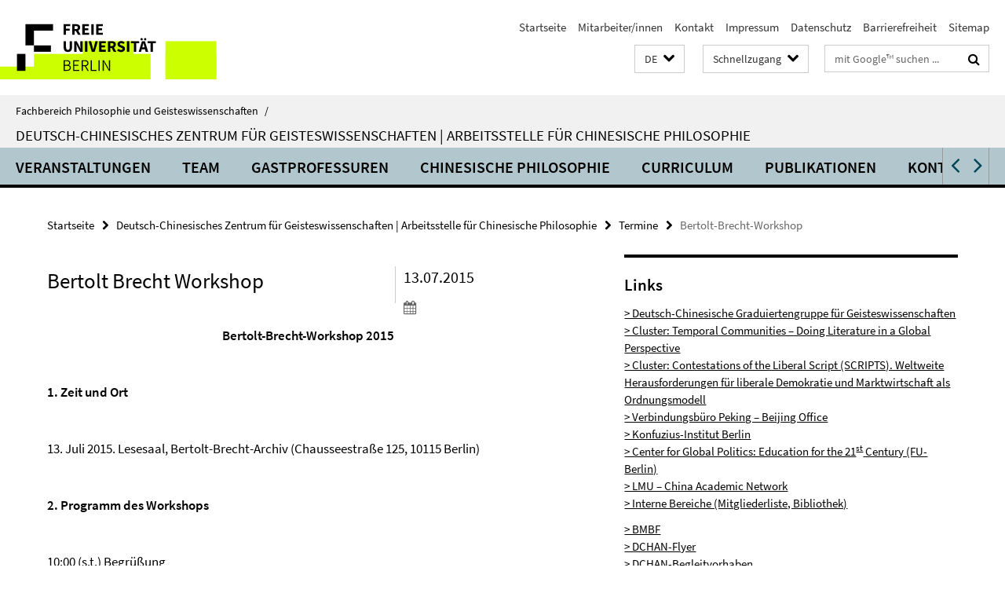

--- FILE ---
content_type: text/html; charset=utf-8
request_url: https://www.geisteswissenschaften.fu-berlin.de/v/dchan/termine/CfP-Bertolt-Brecht-Workshop.html
body_size: 13026
content:
<!DOCTYPE html><!-- rendered 2026-01-31 20:22:51 (UTC) --><html class="ltr" lang="de"><head><title>Bertolt-Brecht-Workshop • Deutsch-Chinesisches Zentrum für Geisteswissenschaften | Arbeitsstelle für Chinesische Philosophie • Fachbereich Philosophie und Geisteswissenschaften</title><!-- BEGIN Fragment default/26011920/views/head_meta/48464963/1436362773?215314:1823 -->
<meta charset="utf-8" /><meta content="IE=edge" http-equiv="X-UA-Compatible" /><meta content="width=device-width, initial-scale=1.0" name="viewport" /><meta content="authenticity_token" name="csrf-param" />
<meta content="uJTaluItRwTeLaF/9bzqwxmYuBlA4Ppcq28nuLIS0PM=" name="csrf-token" /><meta content="Bertolt-Brecht-Workshop" property="og:title" /><meta content="website" property="og:type" /><meta content="https://www.geisteswissenschaften.fu-berlin.de/v/dchan/termine/CfP-Bertolt-Brecht-Workshop.html" property="og:url" /><!-- BEGIN Fragment default/26011920/views/open_graph_image/20598657/1761554034?020312:20011 -->
<!-- END Fragment default/26011920/views/open_graph_image/20598657/1761554034?020312:20011 -->
<meta content="index,follow" name="robots" /><meta content="2015-03-04" name="dc.date" /><meta content="Bertolt-Brecht-Workshop" name="dc.name" /><meta content="DE-BE" name="geo.region" /><meta content="Berlin" name="geo.placename" /><meta content="52.448131;13.286102" name="geo.position" /><link href="https://www.geisteswissenschaften.fu-berlin.de/v/dchan/termine/CfP-Bertolt-Brecht-Workshop.html" rel="canonical" /><!-- BEGIN Fragment default/26011920/views/favicon/20598657/1761554034?093724:72019 -->
<link href="/assets/default2/favicon-12a6f1b0e53f527326498a6bfd4c3abd.ico" rel="shortcut icon" /><!-- END Fragment default/26011920/views/favicon/20598657/1761554034?093724:72019 -->
<!-- BEGIN Fragment default/26011920/head/rss/false/20598657/1761554034?002144:22003 -->
<!-- END Fragment default/26011920/head/rss/false/20598657/1761554034?002144:22003 -->
<!-- END Fragment default/26011920/views/head_meta/48464963/1436362773?215314:1823 -->
<!-- BEGIN Fragment default/26011920/head/assets/20598657/1761554034/?213208:86400 -->
<link href="/assets/default2/geisteswissenschaften_application-part-1-841e7928a8.css" media="all" rel="stylesheet" type="text/css" /><link href="/assets/default2/geisteswissenschaften_application-part-2-2623053e39.css" media="all" rel="stylesheet" type="text/css" /><script src="/assets/default2/application-781670a880dd5cd1754f30fcf22929cb.js" type="text/javascript"></script><!--[if lt IE 9]><script src="/assets/default2/html5shiv-d11feba7bd03bd542f45c2943ca21fed.js" type="text/javascript"></script><script src="/assets/default2/respond.min-31225ade11a162d40577719d9a33d3ee.js" type="text/javascript"></script><![endif]--><meta content="Rails Connector for Infopark CMS Fiona by Infopark AG (www.infopark.de); Version 6.8.2.36.82613853" name="generator" /><!-- END Fragment default/26011920/head/assets/20598657/1761554034/?213208:86400 -->
</head><body class="site-dchan layout-size-L"><div class="debug page" data-current-path="/v/dchan/termine/CfP-Bertolt-Brecht-Workshop/"><a class="sr-only" href="#content">Springe direkt zu Inhalt </a><div class="horizontal-bg-container-header nocontent"><div class="container container-header"><header><!-- BEGIN Fragment default/26011920/header-part-1/84168642/1758069830/?084337:86400 -->
<a accesskey="O" id="seitenanfang"></a><a accesskey="H" href="https://www.fu-berlin.de/" hreflang="" id="fu-logo-link" title="Zur Startseite der Freien Universität Berlin"><svg id="fu-logo" version="1.1" viewBox="0 0 775 187.5" x="0" y="0"><defs><g id="fu-logo-elements"><g><polygon points="75 25 156.3 25 156.3 43.8 100 43.8 100 87.5 75 87.5 75 25"></polygon><polygon points="100 87.5 150 87.5 150 106.3 100 106.3 100 87.5"></polygon><polygon points="50 112.5 75 112.5 75 162.5 50 162.5 50 112.5"></polygon></g><g><path d="M187.5,25h19.7v5.9h-12.7v7.2h10.8v5.9h-10.8v12.2h-7.1V25z"></path><path d="M237.7,56.3l-7.1-12.5c3.3-1.5,5.6-4.4,5.6-9c0-7.4-5.4-9.7-12.1-9.7h-11.3v31.3h7.1V45h3.9l6,11.2H237.7z M219.9,30.6 h3.6c3.7,0,5.7,1,5.7,4.1c0,3.1-2,4.7-5.7,4.7h-3.6V30.6z"></path><path d="M242.5,25h19.6v5.9h-12.5v6.3h10.7v5.9h-10.7v7.2h13v5.9h-20.1V25z"></path><path d="M269,25h7.1v31.3H269V25z"></path><path d="M283.2,25h19.6v5.9h-12.5v6.3h10.7v5.9h-10.7v7.2h13v5.9h-20.1V25z"></path></g><g><path d="M427.8,72.7c2,0,3.4-1.4,3.4-3.4c0-1.9-1.4-3.4-3.4-3.4c-2,0-3.4,1.4-3.4,3.4C424.4,71.3,425.8,72.7,427.8,72.7z"></path><path d="M417.2,72.7c2,0,3.4-1.4,3.4-3.4c0-1.9-1.4-3.4-3.4-3.4c-2,0-3.4,1.4-3.4,3.4C413.8,71.3,415.2,72.7,417.2,72.7z"></path><path d="M187.5,91.8V75h7.1v17.5c0,6.1,1.9,8.2,5.4,8.2c3.5,0,5.5-2.1,5.5-8.2V75h6.8v16.8c0,10.5-4.3,15.1-12.3,15.1 C191.9,106.9,187.5,102.3,187.5,91.8z"></path><path d="M218.8,75h7.2l8.2,15.5l3.1,6.9h0.2c-0.3-3.3-0.9-7.7-0.9-11.4V75h6.7v31.3h-7.2L228,90.7l-3.1-6.8h-0.2 c0.3,3.4,0.9,7.6,0.9,11.3v11.1h-6.7V75z"></path><path d="M250.4,75h7.1v31.3h-7.1V75z"></path><path d="M261,75h7.5l3.8,14.6c0.9,3.4,1.6,6.6,2.5,10h0.2c0.9-3.4,1.6-6.6,2.5-10l3.7-14.6h7.2l-9.4,31.3h-8.5L261,75z"></path><path d="M291.9,75h19.6V81h-12.5v6.3h10.7v5.9h-10.7v7.2h13v5.9h-20.1V75z"></path><path d="M342.8,106.3l-7.1-12.5c3.3-1.5,5.6-4.4,5.6-9c0-7.4-5.4-9.7-12.1-9.7H318v31.3h7.1V95.1h3.9l6,11.2H342.8z M325.1,80.7 h3.6c3.7,0,5.7,1,5.7,4.1c0,3.1-2,4.7-5.7,4.7h-3.6V80.7z"></path><path d="M344.9,102.4l4.1-4.8c2.2,1.9,5.1,3.3,7.7,3.3c2.9,0,4.4-1.2,4.4-3c0-2-1.8-2.6-4.5-3.7l-4.1-1.7c-3.2-1.3-6.3-4-6.3-8.5 c0-5.2,4.6-9.3,11.1-9.3c3.6,0,7.4,1.4,10.1,4.1l-3.6,4.5c-2.1-1.6-4-2.4-6.5-2.4c-2.4,0-4,1-4,2.8c0,1.9,2,2.6,4.8,3.7l4,1.6 c3.8,1.5,6.2,4.1,6.2,8.5c0,5.2-4.3,9.7-11.8,9.7C352.4,106.9,348.1,105.3,344.9,102.4z"></path><path d="M373.9,75h7.1v31.3h-7.1V75z"></path><path d="M394.4,81h-8.6V75H410V81h-8.6v25.3h-7.1V81z"></path><path d="M429.2,106.3h7.5L426.9,75h-8.5l-9.8,31.3h7.2l1.9-7.4h9.5L429.2,106.3z M419.2,93.4l0.8-2.9c0.9-3.1,1.7-6.8,2.5-10.1 h0.2c0.8,3.3,1.7,7,2.5,10.1l0.7,2.9H419.2z"></path><path d="M443.6,81h-8.6V75h24.3V81h-8.6v25.3h-7.1V81z"></path></g><g><path d="M187.5,131.2h8.9c6.3,0,10.6,2.2,10.6,7.6c0,3.2-1.7,5.8-4.7,6.8v0.2c3.9,0.7,6.5,3.2,6.5,7.5c0,6.1-4.7,9.1-11.7,9.1 h-9.6V131.2z M195.7,144.7c5.8,0,8.1-2.1,8.1-5.5c0-3.9-2.7-5.4-7.9-5.4h-5.1v10.9H195.7z M196.5,159.9c5.7,0,9.1-2.1,9.1-6.6 c0-4.1-3.3-6-9.1-6h-5.8v12.6H196.5z"></path><path d="M215.5,131.2h17.6v2.8h-14.4v10.6h12.1v2.8h-12.1v12.3h14.9v2.8h-18.1V131.2z"></path><path d="M261.5,162.5l-8.2-14c4.5-0.9,7.4-3.8,7.4-8.7c0-6.3-4.4-8.6-10.7-8.6h-9.4v31.3h3.3v-13.7h6l7.9,13.7H261.5z M243.8,133.9h5.6c5.1,0,8,1.6,8,5.9c0,4.3-2.8,6.3-8,6.3h-5.6V133.9z"></path><path d="M267.4,131.2h3.3v28.5h13.9v2.8h-17.2V131.2z"></path><path d="M290.3,131.2h3.3v31.3h-3.3V131.2z"></path><path d="M302.6,131.2h3.4l12,20.6l3.4,6.4h0.2c-0.2-3.1-0.4-6.4-0.4-9.6v-17.4h3.1v31.3H321l-12-20.6l-3.4-6.4h-0.2 c0.2,3.1,0.4,6.2,0.4,9.4v17.6h-3.1V131.2z"></path></g></g></defs><g id="fu-logo-rects"></g><use x="0" xlink:href="#fu-logo-elements" y="0"></use></svg></a><script>"use strict";var svgFLogoObj = document.getElementById("fu-logo");var rectsContainer = svgFLogoObj.getElementById("fu-logo-rects");var svgns = "http://www.w3.org/2000/svg";var xlinkns = "http://www.w3.org/1999/xlink";function createRect(xPos, yPos) {  var rectWidth = ["300", "200", "150"];  var rectHeight = ["75", "100", "150"];  var rectXOffset = ["0", "100", "50"];  var rectYOffset = ["0", "75", "150"];  var x = rectXOffset[getRandomIntInclusive(0, 2)];  var y = rectYOffset[getRandomIntInclusive(0, 2)];  if (xPos == "1") {    x = x;  }  if (xPos == "2") {    x = +x + 193.75;  }  if (xPos == "3") {    x = +x + 387.5;  }  if (xPos == "4") {    x = +x + 581.25;  }  if (yPos == "1") {    y = y;  }  if (yPos == "2") {    y = +y + 112.5;  }  var cssClasses = "rectangle";  var rectColor = "#CCFF00";  var style = "fill: ".concat(rectColor, ";");  var rect = document.createElementNS(svgns, "rect");  rect.setAttribute("x", x);  rect.setAttribute("y", y);  rect.setAttribute("width", rectWidth[getRandomIntInclusive(0, 2)]);  rect.setAttribute("height", rectHeight[getRandomIntInclusive(0, 2)]);  rect.setAttribute("class", cssClasses);  rect.setAttribute("style", style);  rectsContainer.appendChild(rect);}function getRandomIntInclusive(min, max) {  min = Math.ceil(min);  max = Math.floor(max);  return Math.floor(Math.random() * (max - min + 1)) + min;}function makeGrid() {  for (var i = 1; i < 17; i = i + 1) {    if (i == "1") {      createRect("1", "1");    }    if (i == "2") {      createRect("2", "1");    }    if (i == "3") {      createRect("3", "1");    }    if (i == "5") {      createRect("1", "2");    }    if (i == "6") {      createRect("2", "2");    }    if (i == "7") {      createRect("3", "2");    }    if (i == "8") {      createRect("4", "2");    }  }}makeGrid();</script><a accesskey="H" href="https://www.fu-berlin.de/" hreflang="" id="fu-label-link" title="Zur Startseite der Freien Universität Berlin"><div id="fu-label-wrapper"><svg id="fu-label" version="1.1" viewBox="0 0 50 50" x="0" y="0"><defs><g id="fu-label-elements"><rect height="50" id="fu-label-bg" width="50"></rect><g><polygon points="19.17 10.75 36.01 10.75 36.01 14.65 24.35 14.65 24.35 23.71 19.17 23.71 19.17 10.75"></polygon><polygon points="24.35 23.71 34.71 23.71 34.71 27.6 24.35 27.6 24.35 23.71"></polygon><polygon points="13.99 28.88 19.17 28.88 19.17 39.25 13.99 39.25 13.99 28.88"></polygon></g></g></defs><use x="0" xlink:href="#fu-label-elements" y="0"></use></svg></div><div id="fu-label-text">Freie Universität Berlin</div></a><h1 class="hide">Fachbereich Philosophie und Geisteswissenschaften</h1><hr class="hide" /><h2 class="sr-only">Service-Navigation</h2><ul class="top-nav no-print"><li><a href="/index.html" rel="index" title="Zur Startseite von: Fachbereich Philosophie und Geisteswissenschaften">Startseite</a></li><li><a href="/mitarbeiterlisten/index.html" title="">Mitarbeiter/innen</a></li><li><a href="/kontakt/index.html" title="">Kontakt</a></li><li><a href="/impressum/index.html" title="Impressum gem. § 5 Telemediengesetz (TMG)">Impressum</a></li><li><a href="https://www.fu-berlin.de/$REDIRECTS/datenschutz.html" title="">Datenschutz</a></li><li><a href="https://www.fu-berlin.de/$REDIRECTS/barrierefreiheit.html" title="">Barrierefreiheit</a></li><li><a href="/sitemap/index.html" title="">Sitemap</a></li></ul><!-- END Fragment default/26011920/header-part-1/84168642/1758069830/?084337:86400 -->
<a class="services-menu-icon no-print"><div class="icon-close icon-cds icon-cds-wrong" style="display: none;"></div><div class="icon-menu"><div class="dot"></div><div class="dot"></div><div class="dot"></div></div></a><div class="services-search-icon no-print"><div class="icon-close icon-cds icon-cds-wrong" style="display: none;"></div><div class="icon-search fa fa-search"></div></div><div class="services no-print"><!-- BEGIN Fragment default/26011920/header/languages/84168642/1758069830/?222958:4027 -->
<div class="services-language dropdown"><div aria-haspopup="listbox" aria-label="Sprache auswählen" class="services-dropdown-button btn btn-default" id="lang" role="button"><span aria-label="Deutsch">DE</span><div class="services-dropdown-button-icon"><div class="fa fa-chevron-down services-dropdown-button-icon-open"></div><div class="fa fa-chevron-up services-dropdown-button-icon-close"></div></div></div><ul class="dropdown-menu dropdown-menu-right" role="listbox" tabindex="-1"><li aria-disabled="true" aria-selected="true" class="disabled" role="option"><a href="#" lang="de" title="Diese Seite ist die Deutschsprachige Version">DE: Deutsch</a></li><li role="option"><a class="fub-language-version" data-locale="zh" href="#" hreflang="zh" lang="zh" title="中文">ZH: 中文</a></li></ul></div><!-- END Fragment default/26011920/header/languages/84168642/1758069830/?222958:4027 -->
<!-- BEGIN Fragment default/26011920/header-part-2/84168642/1758069830/?211327:86400 -->
<div class="services-quick-access dropdown"><div class="services-dropdown-button btn btn-default" id="quick-access">Schnellzugang<div class="services-dropdown-button-icon"><div class="fa fa-chevron-down services-dropdown-button-icon-open"></div><div class="fa fa-chevron-up services-dropdown-button-icon-close"></div></div></div><div class="dropdown-menu dropdown-menu-right direct-access-wrapper cms-box-ajax-content" data-ajax-url="/_schnellzugang/index.html?comp=direct_access&amp;irq=1"><div class="spinner direct-access-panel" style="display: none; width: 16px; padding: 20px;"><img alt="spinner" src="/assets/default2/spinner-39a0a2170912fd2acf310826322141db.gif" /></div></div></div><div class="services-search"><form action="/_search/index.html" class="fub-google-search-form" id="search-form" method="get" role="search"><input name="ie" type="hidden" value="UTF-8" /><label class="search-label" for="search-input">Suchbegriffe</label><input autocomplete="off" class="search-input" id="search-input" name="q" placeholder="mit Google™ suchen ..." title="Suchbegriff bitte hier eingeben" type="text" /><button class="search-button" id="search_button" title="mit Google™ suchen ..." type="submit"><i class="fa fa-search"></i></button></form><div class="search-privacy-link"><a href="http://www.fu-berlin.de/redaktion/impressum/datenschutzhinweise#faq_06_externe_suche#faq_06_externe_suche" title="Hinweise zur Datenübertragung bei der Google™ Suche">Hinweise zur Datenübertragung bei der Google™ Suche</a></div></div><!-- END Fragment default/26011920/header-part-2/84168642/1758069830/?211327:86400 -->
</div></header></div></div><div class="horizontal-bg-container-identity nocontent"><div class="container container-identity"><div class="identity closed"><i class="identity-text-parent-icon-close fa fa-angle-up no-print"></i><i class="identity-text-parent-icon-open fa fa-angle-down no-print"></i><div class="identity-text-parent no-print"><a class="identity-text-parent-first" href="/index.html" rel="index" title="Zur Startseite von: ">Fachbereich Philosophie und Geisteswissenschaften<span class="identity-text-separator">/</span></a></div><h2 class="identity-text-main"><a href="/v/dchan/index.html" title="Zur Startseite von:  Deutsch-Chinesisches Zentrum für Geisteswissenschaften | Arbeitsstelle für Chinesische Philosophie">Deutsch-Chinesisches Zentrum für Geisteswissenschaften | Arbeitsstelle für Chinesische Philosophie</a></h2></div></div></div><!-- BEGIN Fragment default/26011920/navbar-wrapper-ajax/0/84168642/1758069830/?221327:3600 -->
<div class="navbar-wrapper cms-box-ajax-content" data-ajax-url="/v/dchan/index.html?comp=navbar&amp;irq=1&amp;pm=0"><nav class="main-nav-container no-print" style=""><div class="container main-nav-container-inner"><div class="main-nav-scroll-buttons" style="display:none"><div id="main-nav-btn-scroll-left" role="button"><div class="fa fa-angle-left"></div></div><div id="main-nav-btn-scroll-right" role="button"><div class="fa fa-angle-right"></div></div></div><div class="main-nav-toggle"><span class="main-nav-toggle-text">Menü</span><span class="main-nav-toggle-icon"><span class="line"></span><span class="line"></span><span class="line"></span></span></div><ul class="main-nav level-1" id="fub-main-nav"><li class="main-nav-item level-1 has-children" data-index="0" data-menu-item-path="#" data-menu-shortened="0"><a class="main-nav-item-link level-1" href="#" title="loading...">Veranstaltungen</a><div class="icon-has-children"><div class="fa fa-angle-right"></div><div class="fa fa-angle-down"></div><div class="fa fa-angle-up"></div></div><div class="container main-nav-parent level-2" style="display:none"><p style="margin: 20px;">loading... </p></div></li><li class="main-nav-item level-1 has-children" data-index="1" data-menu-item-path="#" data-menu-shortened="0"><a class="main-nav-item-link level-1" href="#" title="loading...">Team</a><div class="icon-has-children"><div class="fa fa-angle-right"></div><div class="fa fa-angle-down"></div><div class="fa fa-angle-up"></div></div><div class="container main-nav-parent level-2" style="display:none"><p style="margin: 20px;">loading... </p></div></li><li class="main-nav-item level-1 has-children" data-index="2" data-menu-item-path="#" data-menu-shortened="0"><a class="main-nav-item-link level-1" href="#" title="loading...">Gastprofessuren</a><div class="icon-has-children"><div class="fa fa-angle-right"></div><div class="fa fa-angle-down"></div><div class="fa fa-angle-up"></div></div><div class="container main-nav-parent level-2" style="display:none"><p style="margin: 20px;">loading... </p></div></li><li class="main-nav-item level-1 has-children" data-index="3" data-menu-item-path="#" data-menu-shortened="0"><a class="main-nav-item-link level-1" href="#" title="loading...">Chinesische Philosophie</a><div class="icon-has-children"><div class="fa fa-angle-right"></div><div class="fa fa-angle-down"></div><div class="fa fa-angle-up"></div></div><div class="container main-nav-parent level-2" style="display:none"><p style="margin: 20px;">loading... </p></div></li><li class="main-nav-item level-1 has-children" data-index="4" data-menu-item-path="#" data-menu-shortened="0"><a class="main-nav-item-link level-1" href="#" title="loading...">Curriculum</a><div class="icon-has-children"><div class="fa fa-angle-right"></div><div class="fa fa-angle-down"></div><div class="fa fa-angle-up"></div></div><div class="container main-nav-parent level-2" style="display:none"><p style="margin: 20px;">loading... </p></div></li><li class="main-nav-item level-1 has-children" data-index="5" data-menu-item-path="#" data-menu-shortened="0"><a class="main-nav-item-link level-1" href="#" title="loading...">Publikationen</a><div class="icon-has-children"><div class="fa fa-angle-right"></div><div class="fa fa-angle-down"></div><div class="fa fa-angle-up"></div></div><div class="container main-nav-parent level-2" style="display:none"><p style="margin: 20px;">loading... </p></div></li><li class="main-nav-item level-1 has-children" data-index="6" data-menu-item-path="#" data-menu-shortened="0"><a class="main-nav-item-link level-1" href="#" title="loading...">Kontakt</a><div class="icon-has-children"><div class="fa fa-angle-right"></div><div class="fa fa-angle-down"></div><div class="fa fa-angle-up"></div></div><div class="container main-nav-parent level-2" style="display:none"><p style="margin: 20px;">loading... </p></div></li></ul></div><div class="main-nav-flyout-global"><div class="container"></div><button id="main-nav-btn-flyout-close" type="button"><div id="main-nav-btn-flyout-close-container"><i class="fa fa-angle-up"></i></div></button></div></nav></div><script type="text/javascript">$(document).ready(function () { Luise.Navigation.init(); });</script><!-- END Fragment default/26011920/navbar-wrapper-ajax/0/84168642/1758069830/?221327:3600 -->
<div class="content-wrapper main horizontal-bg-container-main"><div class="container breadcrumbs-container nocontent"><div class="row"><div class="col-xs-12"><div class="box breadcrumbs no-print"><p class="hide">Pfadnavigation</p><ul class="fu-breadcrumb"><li><a href="/index.html">Startseite</a><i class="fa fa-chevron-right"></i></li><li><a href="/v/dchan/index.html">Deutsch-Chinesisches Zentrum für Geisteswissenschaften | Arbeitsstelle für Chinesische Philosophie</a><i class="fa fa-chevron-right"></i></li><li><a href="/v/dchan/termine/index.html">Termine</a><i class="fa fa-chevron-right"></i></li><li class="active">Bertolt-Brecht-Workshop</li></ul></div></div></div></div><div class="container"><div class="row"><main class="col-m-7 print-full-width"><!--skiplink anchor: content--><div class="fub-content fub-fu_termin_dok"><a id="content"></a><div class="box box-event-doc"><div class="box-event-doc-header row"><div class="box-event-doc-header-title col-m-8"><h1 class="box-event-doc-title">Bertolt Brecht Workshop</h1></div><div class="box-event-doc-header-date col-m-4">13.07.2015<a class="box-event-doc-header-cal" href="https://www.geisteswissenschaften.fu-berlin.de/v/dchan/termine/CfP-Bertolt-Brecht-Workshop.ics?format=ics" title="Termin abonnieren / Download als ics-Datei"><i class="fa fa-calendar"></i></a></div></div><!-- BEGIN Fragment default/26011920/content_media/48464963/1436362773/48464963/1436362773/?213252:601 -->
<!-- END Fragment default/26011920/content_media/48464963/1436362773/48464963/1436362773/?213252:601 -->
<div class="editor-content "><p align="center"><strong>Bertolt-Brecht-Workshop 2015</strong></p>
<p align="center"><strong> </strong></p>
<p><strong>1. Zeit und Ort</strong></p>
<p> </p>
<p>13. Juli 2015. Lesesaal, Bertolt-Brecht-Archiv (Chausseestraße 125, 10115 Berlin)</p>
<p> </p>
<p><strong>2. Programm des Workshops </strong></p>
<p> </p>
<p>10:00 (s.t.) Begrüßung</p>
<p><strong> </strong></p>
<p>10:20 – 11:30</p>
<p>Mingchao Mao: “Gut zu sein und doch zu leben / Zerriß mich wie ein Blitz in zwei Hälften”. Über die Tragödie des guten Menschen.</p>
<p>Martin Schippan: Die Charaktermasken der Sheng Te – Das Doppelgänger-Motiv in Bertolt Brechts Der gute Mensch von Sezuan.</p>
<p>Lin Chen (w): Interpretation und Missinterpretation des Verfremdungseffekts auf der interkulturellen Xiqu-Bühne – Yueju-Oper „The Good Person of Jiangnan“ als Beispiel.</p>
<p>11:30 - 12:00 Lin Cheng (m): Wer ist der “Zweifler”? – Über den Zusammenhang von Bildfigur und Gedicht.</p>
<p> </p>
<p>12:00 – 13:30 Mittagspause</p>
<p> </p>
<p align="center"><strong>Texte</strong></p>
<p>13:30 - 14:00 Svenja Knipphals: Die drei Soldaten. Ein Kinderbuch.</p>
<p>14:00 - 14:30 Stephanie Gleißner: Das “Studium des Hundes” in der Zeitung - eine Lektüre von Brechts “Brief über eine Dogge” im Publikationskontext der Tageszeitung.</p>
<p>14:30 -14:50 Shuo Zhang: <strong>‘</strong>Die namenlosen Figuren’ in den Kalendergeschichten Bertolt Brechts.</p>
<p>14:50 - 15:10 Kaffeepause</p>
<p> </p>
<p align="center"><strong>Themen</strong></p>
<p>15:10 - 15:40 Olesya Ivantsova: “Rote Stadt”: Moskau und Leningrad in den Texten von Bertolt Brecht.</p>
<p>15:40 - 16:10 Natalie Chamat: Elend, Zittern, Sitte. Walter Benjamin als Kritiker des epischen Theaters.</p>
<p>16:10 – 16:40  Kejia Zhu: Resignation oder Revolte? Brecht und der Tod.</p>
<p> </p>
<p>16:40 Elke Pfeil, Dr. Erdmut Wizisla: Besichtigung des Brecht-Hauses</p>
<p> </p>
<p><strong>3. Organisatorisches</strong></p>
<p> </p>
<p>Organisation und Konzeption:</p>
<p>Lin Cheng (Freie Universität Berlin), Dr. Erdmut Wizisla (Bertolt-Brecht-Archiv)</p>
<p>Organisationspartner: Bertolt-Brecht-Archiv</p>
<p>Vortrag-Diskussion-Verhältnis: 15 - 15 Minuten</p>
<p>Wissenschaftlicher Beirat: Prof. Dr. Hans Richard Brittnacher, PD Dr. Hans Feger, Frau Prof. YANG Jin, Dr. Erdmut Wizisla.</p>
<p>Mit freundlicher Unterstützung der Abteilung für Bildungswesen der Botschaft der Volksrepublik China</p>
<p> </p></div></div><noscript><div class="warning_box"><em class="mark-4">Für eine optimale Darstellung dieser Seite aktivieren Sie bitte JavaScript.</em></div></noscript></div></main><!-- BEGIN Fragment default/26011920/sidebar_subtree/84168642/1758069830/?215252:1801 -->
<aside class="col-m-5 sidebar-right no-print nocontent"><div class="row"><div class="col-l-11 col-l-offset-1"><div class="content-element"><div class="box box-text box-border box-text-cms-5 cms-box_linksoben"><div class="box-text-text hyphens"><div class="editor-content "><h3><strong>Links</strong></h3>
<p><a title="Deutsch-Asiatische Graduiertengruppe für Geisteswissenschaften" href="http://www.geisteswissenschaften.fu-berlin.de/v/dagg/index.html">&gt; Deutsch-Chinesische Graduiertengruppe für Geisteswissenschaften<br /></a><a href="https://www.temporal-communities.de/">&gt; Cluster: Temporal Communities – Doing Literature in a Global Perspective</a><br /><a href="https://www.berlin-university-alliance.de/excellence-strategy/clusters/scripts/index.html">&gt; Cluster: Contestations of the Liberal Script (SCRIPTS). Weltweite Herausforderungen für liberale Demokratie und Marktwirtschaft als Ordnungsmodell</a><br /><a href="http://www.fu-berlin.de/sites/china/index.html">&gt; Verbindungsbüro Peking – Beijing Office<br /></a><a href="http://www.konfuziusinstitut-berlin.de">&gt; Konfuzius-Institut Berlin<br /></a><a href="https://www.oei.fu-berlin.de/politik/projekte/center_for_global_politics/Medienliste/About-CGP/index.html">&gt; Center for Global Politics: Education for the 21<sup>st</sup> Century (FU-Berlin)<br /></a><a href="http://www.en.uni-muenchen.de/about_lmu/international_net/lmu-chan/index.html">&gt; LMU – China Academic Network<br /></a><a target="_self" title="Interne Bereiche (Mitgliederliste, Bibliothek zur chinesischen Philosophie)" href="https://ssl2.cms.fu-berlin.de/geisteswissenschaften/v/dchan/PM_intern/index.html">&gt; Interne Bereiche (Mitgliederliste, Bibliothek)</a><br /><a target="_self" title="Interne Bereiche (Mitgliederliste, Bibliothek zur chinesischen Philosophie)" href="https://ssl2.cms.fu-berlin.de/geisteswissenschaften/v/dchan/PM_intern/index.html"></a></p>
<p><a target="_blank" title="BMBF" href="https://www.bmbf.de/">&gt; BMBF<br /></a><a href="/v/dchan/_inhaltselemente2/DAAD_Faltblatt_DCHAN_prod_web.pdf">&gt; DCHAN-Flyer</a><a target="_blank" title="BMBF" href="https://www.bmbf.de/"><br /></a><a target="_blank" title="DCHAN-Begleitvorhaben" href="https://dchan.alumniportal.com/">&gt; DCHAN-Begleitvorhaben<br /></a><a target="_blank" title="URBANI[XX]" href="http://www.china.tu-berlin.de/menue/urbanixx/">&gt; URBANI[XX]<br /></a><a href="https://meiner.de/monographien-reihen/blaue-reihe/was-ist-chinesische-philosophie.html">&gt; Fabian Heubel: Was ist chinesische Philosophie? Kritische Perspektiven. Felix Meiner Verlag 2021.</a><a target="_blank" title="URBANI[XX]" href="http://www.china.tu-berlin.de/menue/urbanixx/"></a></p>
<h3><strong>Presse, News</strong></h3>
<p><a href="/v/dchan/_inhaltselemente2/IMG_20240213_112144_resized_20240329_083502068.jpg">&gt; Cooperation meeting with the Berggruen Institute Europe Foundation and Berggruen Institute China / Peking University at February 13, 2024</a><a href="https://mp.weixin.qq.com/s/0n0jTkq8ol4vxAvXV4rwxA"><br />&gt; Vortrag von Hans Feger am Department of Philosophy der Tsinghua University </a><a href="/v/dchan/_inhaltselemente2/Vortrag-an-der-Tsinghua-University.jpeg">→ Foto</a><a href="https://mp.weixin.qq.com/s/0n0jTkq8ol4vxAvXV4rwxA"><br /></a><a href="https://mp.weixin.qq.com/s/syM8YuUiBC76Zlx_ukyKaw">&gt; Besuch vom Department of Philosophy der Renmin University am Institut für Philosophie der FU Berlin </a><a href="/v/dchan/_inhaltselemente2/School-of-Philosophy-Renmin-Uni.png">→ Foto</a><a target="_blank" title="Presse" href="https://www.tagesspiegel.de/themen/freie-universitaet-berlin/internationaler-dialog-konfuzius-in-berlin-und-nietzsche-in-peking/20968986.html"></a><a target="_blank" title="Presse" href="https://www.tagesspiegel.de/themen/freie-universitaet-berlin/internationaler-dialog-konfuzius-in-berlin-und-nietzsche-in-peking/20968986.html"><br /></a><a href="/v/dchan/_inhaltselemente2/Besuch-an-der-CASS.jpg">&gt; Besuch von Hans Feger am Departments of Philosophy der CASS</a><a target="_blank" title="Presse" href="https://www.tagesspiegel.de/themen/freie-universitaet-berlin/internationaler-dialog-konfuzius-in-berlin-und-nietzsche-in-peking/20968986.html"><br /></a><a href="/v/dchan/_inhaltselemente2/Fotos-Parteihochschule/index.html">&gt; Besuch von Hans Feger an der Parteihochschule Chinas</a><br /><a href="/v/dchan/_inhaltselemente2/Draft-Agenda-for-China-Europe-Dialogue-_1_.pdf">&gt; Vortrag von Hans Feger auf der Konferenz „Inter-Civilisation Communication and Global Development Forum.  China – Europe Dialogue“ an der Parteihochschule Chinas</a><br /><a href="/v/dchan/_inhaltselemente2/Besuch-Beijing-Normal-University.jpg">&gt; Besuch von Hans Feger am Department of Philosophy der Beijing Normal University</a><a target="_blank" title="Presse" href="https://www.tagesspiegel.de/themen/freie-universitaet-berlin/internationaler-dialog-konfuzius-in-berlin-und-nietzsche-in-peking/20968986.html"><br />&gt; Konfuzius in Berlin und Nietzsche in Peking<br /></a><a href="https://www.daad.de/presse/pressemitteilungen/de/61439-auftaktworkshop-der-alumnifachnetzwerke-fuer-deutsch-chinesische-wissenschaftskooperation/">&gt; Auftaktworkshop der Alumnifachnetzwerke für deutsch-chinesische Wissenschaftskooperation<br /></a><a href="/v/dchan/_inhaltselemente2/Pressemitteilung---Lebenswelt-und-Sinnverlust.pdf">&gt; Pressemitteilung: Das Gute Leben – Lebenswelt und Sinnverlust. Internationales Symposium am 3. und 4. August an der Freien Universität<br /></a><a href="/v/dchan/_inhaltselemente2/Artikel-chin_Zeitung.pdf">&gt; Wie sich deutsche Eliteuniversitäten mit der chinesischen Philosophie auseinandersetzen</a><a href="https://www.fu-berlin.de/en/sites/china/aktuelles/aktuelle-artikel/2018_07_Merian-Centre-mit-PKU_-Cooperation-Signing-Ceremony-in-Chancellor_s-Office/index.html"><br /></a><a href="https://srv.deutschlandradio.de/themes/dradio/script/aod/index.html?audioMode=2&amp;audioID=3&amp;state[launchMode]=4&amp;state[launchModeState][suche][searchTerm]=Zhao+Tingyang">&gt; Deutschlandradio: Chinesischer Entwurf einer neuen Weltordnung: Philosoph Zhao Tingyang in Berlin (Autor: Tobias Wenzel) </a><br /><a href="/v/dchan/_inhaltselemente2/Zhao.pdf">&gt; Tagesspiegel: Gute Knute. Gregor Dotzauer über Chinas berühmtesten Denker Zhao Tingyang </a><a href="https://www.tagesspiegel.de/kultur/chinesische-philosophie-die-sippe-und-der-himmel/25209300.html">→ Web-Fassung</a> <br /><a href="/v/dchan/_inhaltselemente2/blbl.pdf">&gt; Bericht über den Workshop anlässlich des Erscheinens von Zhao Tingyangs Buch „Alle unter einem Himmel“ in der Zeitschrift <em>Shijie Zhexue</em>, CSSCI-Index. ISSN: 1671-4318</a> <br /><a href="/v/dchan/_inhaltselemente2/ztyspiegel.pdf">&gt; Der Spiegel: Chinesischer Philosoph entwirft neue Weltordnung</a> <br /><a href="https://scnem.com/a.php?sid=e2tmc.2ql4ttm,f=1,u=8b8e1bdca830d359976515e0b22af6eb,n=e2tmc.2ql4ttm,l=o4ula5.1q16764">&gt; DCHAN Newsletter: Ausgabe Nr. 3</a><br /> <a href="https://scnem.com/a.php?sid=ecb5s.q3cbci,f=1,u=8b8e1bdca830d359976515e0b22af6eb,n=ecb5s.q3cbci,l=oqsb7p.rh9dhn">&gt; DCHAN Newsletter: Ausgabe Nr. 4</a><br /> <a href="https://www.zeit.de/2020/12/alles-unter-dem-himmel-zhao-tingyang-sachbuch?utm_campaign=ref&amp;utm_content=zeitde_redpost_zon_link_sf&amp;utm_medium=sm&amp;wt_zmc=sm.int.zonaudev.facebook.ref.zeitde.redpost_zon.link.sf&amp;utm_source=facebook_zonaudev_int&amp;utm_term=facebook_zonaudev_int&amp;fbclid=IwAR3FWmbSy88f17cmnvvy1zf2Zz5rhIZnKK5CeMe9oI1lsIIAg4U4iLIjTwI">&gt; Zeit-Online vom 30. März 2020: Ewiger Friede? Der chinesische Philosoph Zhao Tingyang rechnet mit dem Westen ab und entwirft eine neue Weltordnung. Rez. von Thomas Assheuer<br /></a><a href="/v/dchan/_inhaltselemente2/DCHAN_webversion-final.pdf">&gt; Deutsch-Chinesische Alumninetzwerke. Eine Publikation des DAAD (2021)（deutsche Fassung）</a><a href="https://www.zeit.de/2020/12/alles-unter-dem-himmel-zhao-tingyang-sachbuch?utm_campaign=ref&amp;utm_content=zeitde_redpost_zon_link_sf&amp;utm_medium=sm&amp;wt_zmc=sm.int.zonaudev.facebook.ref.zeitde.redpost_zon.link.sf&amp;utm_source=facebook_zonaudev_int&amp;utm_term=facebook_zonaudev_int&amp;fbclid=IwAR3FWmbSy88f17cmnvvy1zf2Zz5rhIZnKK5CeMe9oI1lsIIAg4U4iLIjTwI"><br /></a><a href="/v/dchan/_inhaltselemente2/chin_DCHAN_publi_web.pdf">&gt; Deutsch-Chinesische Alumninetzwerke. Eine Publikation des DAAD (2021)（chinesische Fassung）<br /></a><a href="/v/dchan/_inhaltselemente2/_____________.pdf">&gt; 中德联合举办中国哲学研讨会（Seminar zur chinesischen Philosophie）</a><a href="/v/dchan/_inhaltselemente2/chin_DCHAN_publi_web.pdf"><br /></a></p>
<h3><strong>Kommende Veranstaltung</strong></h3>
<h3><strong>Rückblick</strong></h3>
<p><a href="/v/dchan/_inhaltselemente2/Schedule_Way-and-Being-Seminar-Workshop_final.pdf"><img height="144" width="480" src="/v/dchan/_inhaltselemente2/wayandbeing.jpg" alt="" /></a></p>
<p><a href="https://www.geisteswissenschaften.fu-berlin.de/v/dchan/veranstaltungen/Flyer-GCP.pdf"><img height="144" width="480" src="/v/dchan/_inhaltselemente2/WEB-Banner_TCP2.jpg" alt="" /></a></p>
<p><a href="/v/dchan/veranstaltungen/_FLYER-A_I_WorkShop-TCP-1_10_23.pdf"><img height="144" width="480" src="/v/dchan/_inhaltselemente2/tcp.jpg" alt="" /></a></p>
<p><a href="https://www.geisteswissenschaften.fu-berlin.de/v/dchan/veranstaltungen/Programm-Natur-und-Zeit.pdf"><img height="144" width="480" src="/v/dchan/_inhaltselemente2/_0-WEB-Banner_T_N-.jpg" alt="" /></a></p>
<p><a href="https://www.geisteswissenschaften.fu-berlin.de/v/dchan/veranstaltungen/DGL-WShop02_22_Flyer_F.jpg"><img height="144" width="480" src="/v/dchan/_inhaltselemente2/2022011.jpg" alt="" /></a></p>
<h3><a href="https://www.geisteswissenschaften.fu-berlin.de/v/dchan/veranstaltungen/CTG-Flyer.pdf"><img height="144" width="480" src="/v/dchan/_inhaltselemente2/2021121.jpg" alt="" /></a></h3>
<p><a href="https://www.geisteswissenschaften.fu-berlin.de/v/dchan/veranstaltungen/index.html"><img height="141" width="480" src="/v/dchan/_inhaltselemente2/8.jpg" alt="" /></a></p>
<p><a href="https://www.geisteswissenschaften.fu-berlin.de/v/dchan/veranstaltungen/Workshop-Wandlung.pdf"><img height="143" width="480" src="/v/dchan/_inhaltselemente2/w.jpg" alt="" /></a></p>
<p><a href="https://www.geisteswissenschaften.fu-berlin.de/zh/v/dchan/termine/Fudan.pdf"><img height="135" width="480" src="/v/dchan/_inhaltselemente2/2.jpg" alt="" /></a></p>
<h3><a href="https://www.geisteswissenschaften.fu-berlin.de/v/dchan/good-life-state-and-society/index.html"><img height="141" width="480" src="/v/dchan/_inhaltselemente2/a.jpg" alt="" /></a></h3>
<p><a href="https://www.geisteswissenschaften.fu-berlin.de/v/dchan/towards-global-political-philosophy/index.html"><img height="145" width="480" src="/v/dchan/_inhaltselemente2/b.jpg" alt="" /></a></p>
<p><a href="https://www.geisteswissenschaften.fu-berlin.de/v/dchan/das-gute-Leben-Konferenz/index.html"><img height="131" width="480" src="/v/dchan/_inhaltselemente2/c.jpg" alt="" /></a></p></div></div></div></div></div></div><div class="row"><div class="col-l-11 col-l-offset-1"><div class="content-element"><div class="box box-gallery box-gallery-cms-5"><figure><div class="galleria-content icaption-image"><div class="image_container content-gallery"><div class="galleria-l" data-autoplay="4000" data-object-id="83480929" data-theme="/assets/default2/galleria/themes/classic/galleria.classic-9d6d4e9e18a954c29f569b387f9d1861.js" id="galleria_83480929_12"><a href="/v/dchan/rechterseiteneu/Yearbook-Bd_1.jpg?width=700"><img alt="Yearbook for Eastern and Western Philosophy Vol. 1" data-big="/v/dchan/rechterseiteneu/Yearbook-Bd_1.jpg?width=2000" data-description="<p>PREFACE Xie Dikun (Beijing) The current situation, problems and tasks facing Chinese philosophy (17 p.)</p>
<p>Hans Feger (Berlin) Chinese Philosophy – Philosophy in China (6 p.)</p>
<p><a href=&quot;/v/dagg/publikationen/yearbook_2016/content_german-chinese-yearbook.pdf&quot;>see more... </a></p>" data-title="<p>Yearbook for Eastern and Western Philosophy Vol. 1</p>" src="/v/dchan/rechterseiteneu/Yearbook-Bd_1.jpg?width=175" /></a><a href="/v/dchan/rechterseiteneu/00_-YEWPH_Yearbook_COVER2019.jpg?width=700"><img alt="00. YEWPH_Yearbook_COVER2019" data-big="/v/dchan/rechterseiteneu/00_-YEWPH_Yearbook_COVER2019.jpg?width=2000" data-description="<p>Stefan Gosepath (Berlin) A Vindication of Distributive Justice</p>
<p>Han Shuifa (Beijing) Principles of Justice in the Changing World Order</p>
<p><a href=&quot;https://www.geisteswissenschaften.fu-berlin.de/v/dchan/publikationen/yearbook_2016/02_-F-1-Content-vol_-4.docx&quot; title=&quot;yearbook_2016&quot; target=&quot;_blank&quot;>see more...</a></p>" data-title="<p>00. YEWPH_Yearbook_COVER2019</p>" src="/v/dchan/rechterseiteneu/00_-YEWPH_Yearbook_COVER2019.jpg?width=175" /></a><a href="/v/dchan/rechterseiteneu/band5.jpg?width=700"><img alt="band5" data-big="/v/dchan/rechterseiteneu/band5.jpg?width=2000" data-description="<p>Yearbook for Eastern and Western Philosophy<br />Vol. 5: Eastern Approach to Chinese Philosophy<br />Hrsg. v. Feger, Hans / Dikun, Xie / Lixin, Hao / Ge, Wang. Co.-ed. by Philippe Brunozzi and Henning Hahn. Berlin, De Gruyter 2020.</p>
<p>PREFACE<br />Sun Xiangchen (Shanghai) Zur Philosophie der chinesischen Sprachwelt: Ursprungsdenken, Argumentationsfeld und Methoden<br />Zhang Li-wen (Hongkong) Transcending and Calling – One Hundred Years of Philosophical Study in China and its Future Tendency<br /><a href=&quot;https://www.geisteswissenschaften.fu-berlin.de/v/dchan/publikationen/yearbook_2016/Inhalt-Vol_-5.pdf&quot; title=&quot;yearbook_2016&quot; target=&quot;_blank&quot;>see more...</a></p>" data-title="<p>band5</p>" src="/v/dchan/rechterseiteneu/band5.jpg?width=175" /></a><a href="/v/dchan/rechterseiteneu/band6.jpg?width=700"><img alt="band6" data-big="/v/dchan/rechterseiteneu/band6.jpg?width=2000" data-description="<p>Yearbook for Eastern and Western Philosophy<br />Vol. 6: Western Approach to Chinese Philosophy<br />Hrsg. v. Feger, Hans / Dikun, Xie / Lixin, Hao / Ge, Wang. Co.-ed. by Philippe Brunozzi and Henning Hahn. Berlin, De Gruyter 2022.</p>
<p>PREFACE<br />Fabian Heubel (Taipei) The Other Between. Critical Reflections on François Jullien’s Approach to “Chinese Thought”<br />Margus Ott (Tallinn) Philosophy between Interpenetration and Juxtaposition<br /><a href=&quot;https://www.geisteswissenschaften.fu-berlin.de/v/dchan/publikationen/yearbook_2016/yewph-2023_vol_6-Inhalt_v1-ok.pdf&quot; title=&quot;yearbook_2016&quot; target=&quot;_blank&quot;>see more...</a></p>" data-title="<p>band6</p>" src="/v/dchan/rechterseiteneu/band6.jpg?width=175" /></a><a href="/v/dchan/rechterseiteneu/band7.png?width=700"><img alt="band7" data-big="/v/dchan/rechterseiteneu/band7.png?width=2000" data-description="<p>Yearbook for Eastern and Western Philosophy<br />Vol. 7: Philosophies of Time and Nature<br />Hrsg. v. Feger, Hans / Dikun, Xie / Lixin, Hao / Ge, Wang. Co.-ed. by Philippe Brunozzi and Henning Hahn. Berlin, De Gruyter 2023.</p>
<p>PREFACE<br />Karyn Lai (Sydney) Embedded Agency in Early Chinese Philosophy: Time, Place, and Orientation<br />Zhao Tingyang (Beijing) The Humanized Nature and the Reversed Time<br /><a href=&quot;https://www.geisteswissenschaften.fu-berlin.de/v/dchan/publikationen/yearbook_2016/Content-vol_-7.pdf&quot; title=&quot;yearbook_2016&quot; target=&quot;_blank&quot;>see more...</a></p>" data-title="<p>band7</p>" src="/v/dchan/rechterseiteneu/band7.png?width=175" /></a><a href="/v/dchan/rechterseiteneu/yearbook8.jpg?width=700"><img alt="yearbook8" data-big="/v/dchan/rechterseiteneu/yearbook8.jpg?width=2000" data-description="<p>Yearbook for Eastern and Western Philosophy</p>
<p>Vol. 8: Teaching Chinese Philosophy in Europe</p>
<p>Hrsg. v. Feger, Hans / Dikun, Xie / Zang Fengyu / Ge, Wang. Berlin, De Gruyter 2025.</p>" data-title="<p>yearbook8</p>" src="/v/dchan/rechterseiteneu/yearbook8.jpg?width=175" /></a><a href="/v/dchan/rechterseiteneu/yearbook2016chi.jpg?width=700"><img alt="Yearbook for Eastern and Western Philosophy(2016), chinesische Ausgabe" data-big="/v/dchan/rechterseiteneu/yearbook2016chi.jpg?width=2000" data-description="<p>Yearbook for Eastern and Western Philosophy(2016), chinesische Ausgabe</p>
<p>Hrsg. v.  Dikun, Xie / Baowei, Zhu / Feger, Hans. Peking: China Social Sciences Press, 2016.</p>" data-title="<p>Yearbook for Eastern and Western Philosophy(2016), chinesische Ausgabe</p>" src="/v/dchan/rechterseiteneu/yearbook2016chi.jpg?width=175" /></a><a href="/v/dchan/rechterseiteneu/nietzsche2018.jpg?width=700"><img alt="Nietzsche und die Aufklärung" data-big="/v/dchan/rechterseiteneu/nietzsche2018.jpg?width=2000" data-description="<h3>„Nietzsche und die Aufklärung in Deutschland und in China. Berlin, De Gruyter (Reihe: „Chinese Western Dialog, Bd. 2) - erscheint 2018. </h3>
<h3><a href=&quot;http://www.geisteswissenschaften.fu-berlin.de/v/dagg/publikationen/nietzsche_aufklaerung/Nietzsche-Buch-Inhalt.pdf&quot; title=&quot;inhhalt_nietzsche&quot; target=&quot;_blank&quot;>→ Zum Inhaltsverzeichnis</a></h3>" data-title="<p>Nietzsche und die Aufklärung</p>" src="/v/dchan/rechterseiteneu/nietzsche2018.jpg?width=175" /></a><a href="/v/dchan/rechterseiteneu/cover-YEWPh-2017.jpg?width=700"><img alt="Yearbook for Eastern and Western Philosophy Vol. 2" data-big="/v/dchan/rechterseiteneu/cover-YEWPh-2017.jpg?width=2000" data-description="<p>Hermann Schmitz (Kiel) Leib und leibeliche Kommunikation (11 p.)</p>
<p>Bernhard Waldenfels (Bochum) Der Leib als Umschlagstelle zwischen Natur und Kultur (15 p.)</p>
<p><a href=&quot;http://www.geisteswissenschaften.fu-berlin.de/v/dagg/publikationen/yearbook_2016/yewph-2017---Content.pdf&quot; title=&quot;yearbook_2017&quot; target=&quot;_blank&quot;>see more...</a></p>" data-title="<p>Yearbook for Eastern and Western Philosophy Vol. 2</p>" src="/v/dchan/rechterseiteneu/cover-YEWPh-2017.jpg?width=175" /></a><a href="/v/dchan/rechterseiteneu/_YEWPH_Yearbook_COVER2018_clean.jpg?width=700"><img alt="_YEWPH_Yearbook_COVER2018_clean" data-big="/v/dchan/rechterseiteneu/_YEWPH_Yearbook_COVER2018_clean.jpg?width=2000" data-description=" " data-title="<p>_YEWPH_Yearbook_COVER2018_clean</p>" src="/v/dchan/rechterseiteneu/_YEWPH_Yearbook_COVER2018_clean.jpg?width=175" /></a><a href="/v/dchan/rechterseiteneu/YEWPH_Yearbook_COVER-Bd_3.jpg?width=700"><img alt="Yearbook for Eastern and Western Philosophy Vol. 3" data-big="/v/dchan/rechterseiteneu/YEWPH_Yearbook_COVER-Bd_3.jpg?width=2000" data-description="<p>Andrea Esser (Jena) Symbolizing an Infinite World – Kant’s Analytic of Aesthetic Judgment, its Transcultural Dimension, and Jullien’s Critique of its Limits (18 p.)</p>
<p>Günter Zöller (München) Aesthetic Cognition. Kant on the Productive Power of the Imagination (18 p.)</p>
<p><a href=&quot;https://www.geisteswissenschaften.fu-berlin.de/v/dchan/publikationen/yearbook_2016/Inhalt-Content_-Vol-3.docx&quot; title=&quot;yearbook_2017&quot; target=&quot;_blank&quot;>see more...</a></p>" data-title="<p>Yearbook for Eastern and Western Philosophy Vol. 3</p>" src="/v/dchan/rechterseiteneu/YEWPH_Yearbook_COVER-Bd_3.jpg?width=175" /></a><a href="/v/dchan/rechterseiteneu/sonderbandweb.jpg?width=700"><img alt="sonderbandweb" data-big="/v/dchan/rechterseiteneu/sonderbandweb.jpg?width=2000" data-description="<p><a href=&quot;/v/dchan/termine/20191111-Titelseite_Sonderband.pdf&quot;>Inhalt</a></p>" data-title="<p>sonderbandweb</p>" src="/v/dchan/rechterseiteneu/sonderbandweb.jpg?width=175" /></a><a href="/v/dchan/rechterseiteneu/The_Fate_Of_Reason_930.jpg?width=700"><img alt="The Fate Of Reason. Contemporary Understanding of Enlightenment" data-big="/v/dchan/rechterseiteneu/The_Fate_Of_Reason_930.jpg?width=2000" data-description="The Fate Of Reason. Contemporary Understanding of Enlightenment, hrsg. v. Hans Feger und Wang Ge, Würzburg 2013.
<p> </p>
<p> </p>
<p> </p>
<p> </p>
<p><a href=&quot;/v/dagg/publikationen/fate-of-reason/fate-of-reason.pdf&quot;>Download as pdf</a></p>
" data-title="<p>The Fate Of Reason. Contemporary Understanding of Enlightenment</p>" src="/v/dchan/rechterseiteneu/The_Fate_Of_Reason_930.jpg?width=175" /></a></div></div></div></figure></div></div></div></div><div class="row"><div class="col-l-11 col-l-offset-1"><div class="content-element"><div class="box box-text box-border box-text-cms-5 cms-box_deutsch-chinesisches-alumni-netzwerk-_-das-gute-leben"><div class="box-text-text hyphens"><div class="editor-content "><p><img height="122" width="400" src="/v/dchan/_inhaltselemente2/Logo-Good-Life-lang-neu.jpg" alt="" /></p>
<p><a href="https://www.bmbf.de/"><img height="178" width="200" src="/v/dchan/_inhaltselemente2/_BMBF-logo.jpeg" alt="" /></a></p>
<p><img height="100" width="200" src="/v/dchan/_inhaltselemente2/daad1.jpg" alt="" /></p></div></div></div></div></div></div></aside><!-- END Fragment default/26011920/sidebar_subtree/84168642/1758069830/?215252:1801 -->
</div></div></div><!-- BEGIN Fragment default/26011920/footer/banners/20598657/1761554034/?215305:3600 -->
<!-- END Fragment default/26011920/footer/banners/20598657/1761554034/?215305:3600 -->
<div class="horizontal-bg-container-footer no-print nocontent"><footer><div class="container container-footer"><div class="row"><!-- BEGIN Fragment default/26011920/footer/col-2/84168642/1758069830/?221327:3600 -->
<div class="col-m-6 col-l-3"><div class="box"><h3 class="footer-section-headline">Service-Navigation</h3><ul class="footer-section-list fa-ul"><li><a href="/index.html" rel="index" title="Zur Startseite von: Fachbereich Philosophie und Geisteswissenschaften"><i class="fa fa-li fa-chevron-right"></i>Startseite</a></li><li><a href="/mitarbeiterlisten/index.html" title=""><i class="fa fa-li fa-chevron-right"></i>Mitarbeiter/innen</a></li><li><a href="/kontakt/index.html" title=""><i class="fa fa-li fa-chevron-right"></i>Kontakt</a></li><li><a href="/impressum/index.html" title="Impressum gem. § 5 Telemediengesetz (TMG)"><i class="fa fa-li fa-chevron-right"></i>Impressum</a></li><li><a href="https://www.fu-berlin.de/$REDIRECTS/datenschutz.html" title=""><i class="fa fa-li fa-chevron-right"></i>Datenschutz</a></li><li><a href="https://www.fu-berlin.de/$REDIRECTS/barrierefreiheit.html" title=""><i class="fa fa-li fa-chevron-right"></i>Barrierefreiheit</a></li><li><a href="/sitemap/index.html" title=""><i class="fa fa-li fa-chevron-right"></i>Sitemap</a></li></ul></div></div><!-- END Fragment default/26011920/footer/col-2/84168642/1758069830/?221327:3600 -->
<div class="col-m-6 col-l-3"><div class="box"><h3 class="footer-section-headline">Diese Seite</h3><ul class="footer-section-list fa-ul"><li><a href="#" onclick="javascript:self.print();return false;" rel="alternate" role="button" title="Diese Seite drucken"><i class="fa fa-li fa-chevron-right"></i>Drucken</a></li><!-- BEGIN Fragment default/26011920/footer/col-4.rss/84168642/1758069830/?221327:3600 -->
<!-- END Fragment default/26011920/footer/col-4.rss/84168642/1758069830/?221327:3600 -->
<!-- BEGIN Fragment default/26011920/footer/col-4.languages/84168642/1758069830/?221327:3600 -->
<li><a class="fub-language-version" data-locale="de" href="/v/dchan/index.html?irq=0&amp;next=zh" hreflang="zh" lang="zh" title="中文"><i class="fa fa-li fa-chevron-right"></i>中文</a></li><!-- END Fragment default/26011920/footer/col-4.languages/84168642/1758069830/?221327:3600 -->
</ul></div></div><div class="clearfix visible-m"></div></div></div><div class="container container-seal"><div class="row"><div class="col-xs-12"><img alt="Siegel der Freien Universität Berlin" id="fu-seal" src="/assets/default2/fu-siegel-web-schwarz-684a4d11be3c3400d8906a344a77c9a4.png" /><div id="fu-seal-description">Das wissenschaftliche Ethos der Freien Universität Berlin wird seit ihrer Gründung im Dezember 1948 von drei Werten bestimmt: Wahrheit, Gerechtigkeit und Freiheit.</div></div></div></div></footer></div><script src="/assets/default2/henry-55a2f6b1df7f8729fca2d550689240e9.js" type="text/javascript"></script></div></body></html>

--- FILE ---
content_type: text/html; charset=utf-8
request_url: https://www.geisteswissenschaften.fu-berlin.de/v/dchan/index.html?comp=navbar&irq=1&pm=0
body_size: 1105
content:
<!-- BEGIN Fragment default/26011920/navbar-wrapper/84168642/1758069830/?215254:1800 -->
<!-- BEGIN Fragment default/26011920/navbar/c9d85c3605fdd90ac4b2e60d5c81092c38ea578f/?212254:86400 -->
<nav class="main-nav-container no-print nocontent" style="display: none;"><div class="container main-nav-container-inner"><div class="main-nav-scroll-buttons" style="display:none"><div id="main-nav-btn-scroll-left" role="button"><div class="fa fa-angle-left"></div></div><div id="main-nav-btn-scroll-right" role="button"><div class="fa fa-angle-right"></div></div></div><div class="main-nav-toggle"><span class="main-nav-toggle-text">Menü</span><span class="main-nav-toggle-icon"><span class="line"></span><span class="line"></span><span class="line"></span></span></div><ul class="main-nav level-1" id="fub-main-nav"><li class="main-nav-item level-1 has-children" data-index="0" data-menu-item-path="/v/dchan/veranstaltungen" data-menu-shortened="0" id="main-nav-item-veranstaltungen"><a class="main-nav-item-link level-1" href="/v/dchan/veranstaltungen/index.html">Veranstaltungen</a><div class="icon-has-children"><div class="fa fa-angle-right"></div><div class="fa fa-angle-down"></div><div class="fa fa-angle-up"></div></div><div class="container main-nav-parent level-2" style="display:none"><a class="main-nav-item-link level-1" href="/v/dchan/veranstaltungen/index.html"><span>Zur Übersichtsseite Veranstaltungen</span></a></div><ul class="main-nav level-2"><li class="main-nav-item level-2 " data-menu-item-path="/v/dchan/veranstaltungen/Fotos-Tongji"><a class="main-nav-item-link level-2" href="/v/dchan/veranstaltungen/Fotos-Tongji/index.html">Fotos</a></li></ul></li><li class="main-nav-item level-1" data-index="1" data-menu-item-path="/v/dchan/mitarbeiter" data-menu-shortened="0" id="main-nav-item-mitarbeiter"><a class="main-nav-item-link level-1" href="/v/dchan/mitarbeiter/index.html">Team</a></li><li class="main-nav-item level-1" data-index="2" data-menu-item-path="/v/dchan/gastprofessuren" data-menu-shortened="0" id="main-nav-item-gastprofessuren"><a class="main-nav-item-link level-1" href="/v/dchan/gastprofessuren/index.html">Gastprofessuren</a></li><li class="main-nav-item level-1" data-index="3" data-menu-item-path="/v/dchan/chinesische-philosophie" data-menu-shortened="0" id="main-nav-item-chinesische-philosophie"><a class="main-nav-item-link level-1" href="/v/dchan/chinesische-philosophie/index.html">Chinesische Philosophie</a></li><li class="main-nav-item level-1" data-index="4" data-menu-item-path="/v/dchan/curriculum" data-menu-shortened="0" id="main-nav-item-curriculum"><a class="main-nav-item-link level-1" href="/v/dchan/curriculum/index.html">Curriculum</a></li><li class="main-nav-item level-1 has-children" data-index="5" data-menu-item-path="/v/dchan/publikationen" data-menu-shortened="0" id="main-nav-item-publikationen"><a class="main-nav-item-link level-1" href="/v/dchan/publikationen/index.html">Publikationen</a><div class="icon-has-children"><div class="fa fa-angle-right"></div><div class="fa fa-angle-down"></div><div class="fa fa-angle-up"></div></div><div class="container main-nav-parent level-2" style="display:none"><a class="main-nav-item-link level-1" href="/v/dchan/publikationen/index.html"><span>Zur Übersichtsseite Publikationen</span></a></div><ul class="main-nav level-2"><li class="main-nav-item level-2 " data-menu-item-path="/v/dchan/publikationen/fate-of-reason"><a class="main-nav-item-link level-2" href="/v/dchan/publikationen/fate-of-reason/index.html">The Fate of Reason</a></li><li class="main-nav-item level-2 " data-menu-item-path="/v/dchan/publikationen/idealismus-und-idealismuskritik"><a class="main-nav-item-link level-2" href="/v/dchan/publikationen/idealismus-und-idealismuskritik/index.html">Idealismus und Idealismuskritik</a></li><li class="main-nav-item level-2 " data-menu-item-path="/v/dchan/publikationen/philosophie-des-deutschen-idealismus"><a class="main-nav-item-link level-2" href="/v/dchan/publikationen/philosophie-des-deutschen-idealismus/index.html">Die Philosophie des Deutschen Idealismus</a></li><li class="main-nav-item level-2 " data-menu-item-path="/v/dchan/publikationen/yearbook_2016"><a class="main-nav-item-link level-2" href="/v/dchan/publikationen/yearbook_2016/index.html">Yearbook for Eastern and Western Philosophy</a></li><li class="main-nav-item level-2 " data-menu-item-path="/v/dchan/publikationen/nietzsche_aufklaerung"><a class="main-nav-item-link level-2" href="/v/dchan/publikationen/nietzsche_aufklaerung/index.html">Nietzsche und die Aufklärung</a></li></ul></li><li class="main-nav-item level-1" data-index="6" data-menu-item-path="/v/dchan/kontakt" data-menu-shortened="0" id="main-nav-item-kontakt"><a class="main-nav-item-link level-1" href="/v/dchan/kontakt/index.html">Kontakt</a></li></ul></div><div class="main-nav-flyout-global"><div class="container"></div><button id="main-nav-btn-flyout-close" type="button"><div id="main-nav-btn-flyout-close-container"><i class="fa fa-angle-up"></i></div></button></div></nav><script type="text/javascript">$(document).ready(function () { Luise.Navigation.init(); });</script><!-- END Fragment default/26011920/navbar/c9d85c3605fdd90ac4b2e60d5c81092c38ea578f/?212254:86400 -->
<!-- END Fragment default/26011920/navbar-wrapper/84168642/1758069830/?215254:1800 -->
